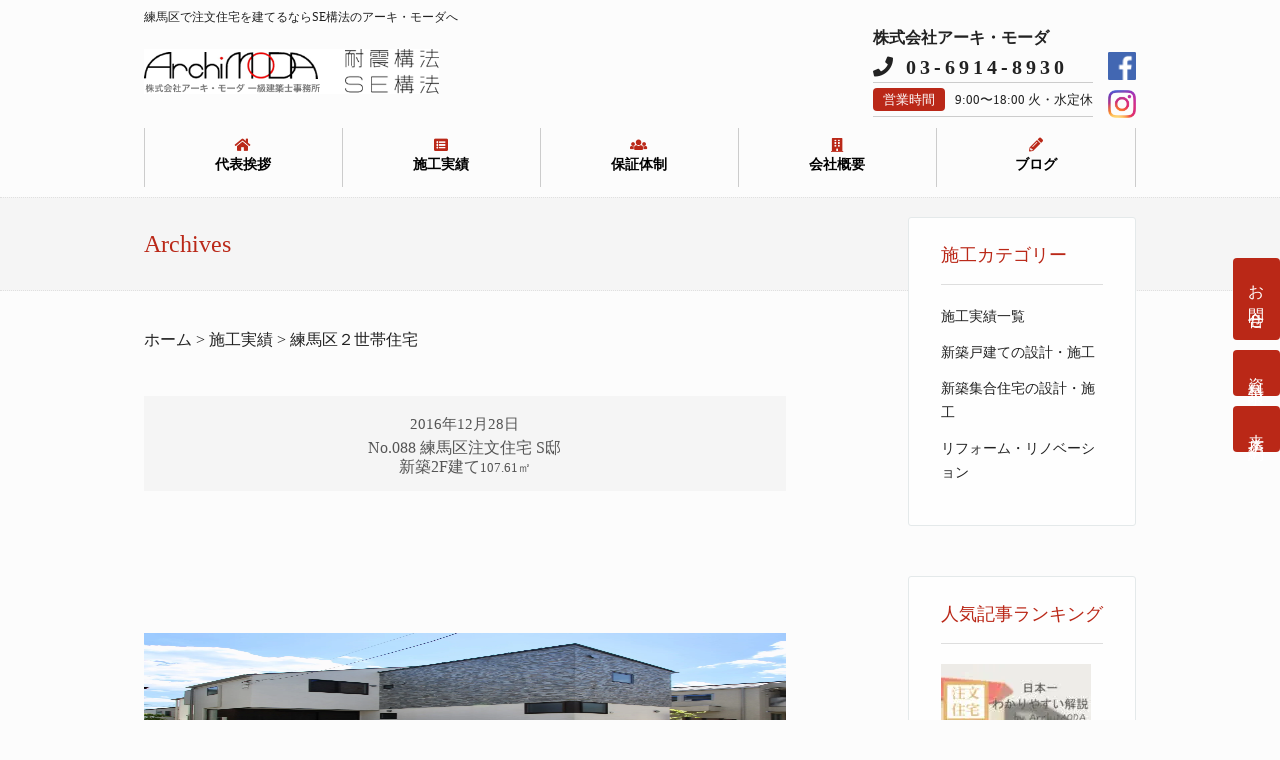

--- FILE ---
content_type: text/html; charset=UTF-8
request_url: https://www.archimoda.jp/results_tag/%E7%B7%B4%E9%A6%AC%E5%8C%BA%EF%BC%92%E4%B8%96%E5%B8%AF%E4%BD%8F%E5%AE%85
body_size: 10398
content:
<!DOCTYPE html><html lang="ja" class="no-js"
 prefix="og: https://ogp.me/ns#" ><head><meta charset="UTF-8" /><meta name="viewport" content="width=device-width, initial-scale=1" /><link rel="stylesheet" media="print" href="https://www.archimoda.jp/wp-content/cache/autoptimize/css/autoptimize_b8576131faf32a355e1071fdeba07877.css" onload="this.onload=null;this.media='all';" /><noscript id="aonoscrcss"><link media="all" href="https://www.archimoda.jp/wp-content/cache/autoptimize/css/autoptimize_b8576131faf32a355e1071fdeba07877.css" rel="stylesheet" /></noscript><title>練馬区２世帯住宅 | ArchiMODA</title>  <script type="application/ld+json" class="aioseop-schema">{}</script> <link rel="canonical" href="https://www.archimoda.jp/results_tag/%e7%b7%b4%e9%a6%ac%e5%8c%ba%ef%bc%92%e4%b8%96%e5%b8%af%e4%bd%8f%e5%ae%85" /><link rel='dns-prefetch' href='//s.w.org' /><link rel="alternate" type="application/rss+xml" title="ArchiMODA &raquo; フィード" href="https://www.archimoda.jp/feed" /><link rel="alternate" type="application/rss+xml" title="ArchiMODA &raquo; コメントフィード" href="https://www.archimoda.jp/comments/feed" /><link rel="alternate" type="application/rss+xml" title="ArchiMODA &raquo; 練馬区２世帯住宅 タグ のフィード" href="https://www.archimoda.jp/results_tag/%e7%b7%b4%e9%a6%ac%e5%8c%ba%ef%bc%92%e4%b8%96%e5%b8%af%e4%bd%8f%e5%ae%85/feed" /><link rel='stylesheet' id='sccss_style-css'  href='https://www.archimoda.jp/?sccss=1&#038;ver=5.5.17' type='text/css' media='all' /><link rel="https://api.w.org/" href="https://www.archimoda.jp/wp-json/" /> <noscript><style>.lazyload[data-src]{display:none !important;}</style></noscript><link rel="profile" href="http://gmpg.org/xfn/11" /><link rel="pingback" href="https://www.archimoda.jp/xmlrpc.php" /> <noscript><link rel="stylesheet" href="/css/archiModa.css"> </noscript> <noscript><link rel="stylesheet" href="https://www.archimoda.jp/wp-content/themes/wp-jurist/assets/css/add.css"> </noscript><link rel="preload" href="https://cdn.jsdelivr.net/npm/flatpickr/dist/flatpickr.min.css" as="style" onload="this.onload=null;this.rel='stylesheet'"> <noscript><link rel="stylesheet" href="https://cdn.jsdelivr.net/npm/flatpickr/dist/flatpickr.min.css"> </noscript><link rel="preload" href="https://fonts.googleapis.com/css?family=Sawarabi+Mincho" as="style" onload="this.onload=null;this.rel='stylesheet'"> <noscript><link rel="stylesheet" href="https://fonts.googleapis.com/css?family=Sawarabi+Mincho"> </noscript><link rel="preload" href="https://use.fontawesome.com/releases/v5.0.6/css/all.css" as="style" onload="this.onload=null;this.rel='stylesheet'"> <noscript><link rel="stylesheet" href="https://use.fontawesome.com/releases/v5.0.6/css/all.css"> </noscript> <noscript><link rel="stylesheet" href="/slick/slick.css"> </noscript> <noscript><link rel="stylesheet" href="/slick/slick-theme.css"> </noscript> <script defer src="[data-uri]"></script>  <script>(function(i, s, o, g, r, a, m) {
      i['GoogleAnalyticsObject'] = r;
      i[r] = i[r] || function() {
        (i[r].q = i[r].q || []).push(arguments)
      }, i[r].l = 1 * new Date();
      a = s.createElement(o),
        m = s.getElementsByTagName(o)[0];
      a.async = 1;
      a.src = g;
      m.parentNode.insertBefore(a, m)
    })(window, document, 'script', 'https://www.google-analytics.com/analytics.js', 'ga');

    ga('create', 'UA-96632863-1', 'auto');
    ga('send', 'pageview');</script> <meta name="google-site-verification" content="Z3JS0B2NBenf1pTfy4mzXmbjiyz_GcCAUViqlrhJLiU" /></head><body class="archive tax-results_tag term-374 custom-background single-author">
<script data-cfasync="false">var ewww_webp_supported=false;</script><div id="fb-root"></div> <script defer src="[data-uri]"></script> <div id="fb-root"></div> <script defer src="[data-uri]"></script> <div id="wrapper"><div id="container"><header id="branding" role="banner" class="branding_2"><div id="inner-header" class="clearfix"><h1 id="site-catch">練馬区で注文住宅を建てるならSE構法のアーキ・モーダへ</h1><div id="header-fixed"><div id="site-heading"><div id="site-logo"><a href="https://www.archimoda.jp/" title="ArchiMODA" rel="home"><img src="/wp-content/uploads/2016/09/logose-4.png" alt="ArchiMODA" /></a></div></div><div id="contact-area"><div style="font-weight: bold;"> 株式会社アーキ・モーダ</div><div id="tel-area"><p><i class="fas fa-phone"></i> 03-6914-8930</p><p class="border-block"><span>営業時間</span>9:00〜18:00 火・水定休</p></div><div id="sns-area"> <a href="https://www.facebook.com/archimoda/" target="_blank" rel="nofollow"><img src="[data-uri]" alt="Facebook" data-src="https://www.archimoda.jp/wp-content/themes/wp-jurist/library/images/f-ogo_RGB_HEX-58.png" loading="lazy" class="lazyload" width="58" height="58"><noscript><img src="https://www.archimoda.jp/wp-content/themes/wp-jurist/library/images/f-ogo_RGB_HEX-58.png" alt="Facebook" data-eio="l"></noscript></a> <a href="https://www.instagram.com/archimoda_2009/" target="_blank" rel="nofollow"><img src="[data-uri]" alt="Instagram" data-src="https://www.archimoda.jp/wp-content/themes/wp-jurist/library/images/IG_Glyph.png" loading="lazy" class="lazyload" width="50" height="50"><noscript><img src="https://www.archimoda.jp/wp-content/themes/wp-jurist/library/images/IG_Glyph.png" alt="Instagram" data-eio="l"></noscript></a></div></div> <a href="/inquiry" class="contact-link"><i class="fas fa-phone"></i>　</a><nav id="access" role="navigation" class="global-nav"><div class="menu"><ul><li id="menu-item-3115" class="menu-item menu-item-type-custom menu-item-object-custom menu-item-home menu-item-3115"><a href="https://www.archimoda.jp/">トップページ</a></li><li id="menu-item-3119" class="menu-item menu-item-type-post_type menu-item-object-page menu-item-3119"><a href="https://www.archimoda.jp/company/greeting">代表挨拶</a></li><li id="menu-item-3108" class="menu-item menu-item-type-custom menu-item-object-custom menu-item-3108"><a href="https://www.archimoda.jp/results_list">施工実績</a></li><li id="menu-item-3109" class="menu-item menu-item-type-custom menu-item-object-custom menu-item-3109"><a href="https://www.archimoda.jp/guaranty">保証体制</a></li><li id="menu-item-3110" class="menu-item menu-item-type-post_type menu-item-object-page menu-item-has-children menu-item-3110"><a href="https://www.archimoda.jp/company">会社概要</a><ul class="sub-menu"><li id="menu-item-3111" class="menu-item menu-item-type-post_type menu-item-object-page menu-item-3111"><a href="https://www.archimoda.jp/works">事業案内</a></li><li id="menu-item-3112" class="menu-item menu-item-type-post_type menu-item-object-page menu-item-3112"><a href="https://www.archimoda.jp/company/staff-2">スタッフ紹介</a></li><li id="menu-item-3113" class="menu-item menu-item-type-post_type menu-item-object-page menu-item-3113"><a href="https://www.archimoda.jp/%e6%96%bd%e5%b7%a5%e5%8f%af%e8%83%bd%e3%82%a8%e3%83%aa%e3%82%a2">施工可能エリア</a></li></ul></li><li id="menu-item-3114" class="menu-item menu-item-type-custom menu-item-object-custom menu-item-has-children menu-item-3114"><a href="https://www.archimoda.jp/blog">ブログ</a><ul class="sub-menu"><li id="menu-item-6153" class="menu-item menu-item-type-taxonomy menu-item-object-category menu-item-6153"><a href="https://www.archimoda.jp/blog/order-blog">注文住宅ブログ</a></li><li id="menu-item-6151" class="menu-item menu-item-type-taxonomy menu-item-object-category menu-item-6151"><a href="https://www.archimoda.jp/blog/report">現場レポートブログ</a></li><li id="menu-item-6152" class="menu-item menu-item-type-taxonomy menu-item-object-category menu-item-6152"><a href="https://www.archimoda.jp/blog/se-blog">SE構法ブログ</a></li></ul></li><li id="menu-item-3117" class="menu-item menu-item-type-custom menu-item-object-custom menu-item-3117"><a href="tel:03-6914-8930">03-6914-8930</a></li><li id="menu-item-5215" class="menu-item menu-item-type-post_type menu-item-object-page menu-item-5215"><a href="https://www.archimoda.jp/inquiry">お問合せ | 東京,埼玉で間取りにこだわるならアーキ・モーダへ</a></li></ul></div></nav></div></div></header><ul class="side_nav_fix"><li><a href="/inquiry">お問合せ</a></li><li><a href="/document">資料請求</a></li><li><a href="/reservation">来店予約</a></li></ul><div id="content-wrap"><div class="inner-title-wrap"><div class="inner-title-box"><header class="entry-header"><h1 class="page-title"> Archives</h1></header></div></div><div id="content" class="clearfix sbfix pgsb"><div id="main" class="col620 clearfix" role="main"><div class="breadcrumbs"> <span property="itemListElement" typeof="ListItem"><a property="item" typeof="WebPage" title="Go to ArchiMODA." href="https://www.archimoda.jp" class="home" ><span property="name">ホーム</span></a><meta property="position" content="1"></span> &gt; <span property="itemListElement" typeof="ListItem"><a property="item" typeof="WebPage" title="Go to 施工実績." href="https://www.archimoda.jp/results" class="post post-results-archive" ><span property="name">施工実績</span></a><meta property="position" content="2"></span> &gt; <span property="itemListElement" typeof="ListItem"><span property="name">練馬区２世帯住宅</span><meta property="position" content="3"></span></div><div class="odd"><article id="post-1721" class="alt-home-list post-1721 results type-results status-publish format-standard has-post-thumbnail hentry results_cat-newconstruction results_tag-341 results_tag-348 results_tag-374" style="width: 100%;"><div class="blog-grid-box results type-results status-publish format-satandard has-post-thumbnail hentry results_cat-newconstruction results_tag-498 results_tag-se"><article class="archive-title-header"> <span class="archive-post-date">2016年12月28日</span><header class="entry-header"><h2 class="entry-title"> <a href="https://www.archimoda.jp/results/1721" rel="bookmark" title="No.088 練馬区注文住宅 S邸新築2F建て107.61㎡">No.088 練馬区注文住宅 S邸<br/>新築2F建て<font size="2">107.61㎡</font></a></h2></header></article><div class="imgthumb"> <a href="https://www.archimoda.jp/results/1721" rel="bookmark" title="No.088 練馬区注文住宅 S邸新築2F建て107.61㎡"><img width="1920" height="1920" src="[data-uri]" class="attachment-full size-full wp-post-image lazyload" alt="No.088 練馬区注文住宅 S邸事例 外観" data-src="/wp-content/uploads/2016/12/IMG_6934.jpg" loading="lazy" /><noscript><img width="1920" height="1920" src="/wp-content/uploads/2016/12/IMG_6934.jpg" class="attachment-full size-full wp-post-image" alt="No.088 練馬区注文住宅 S邸事例 外観" data-eio="l" /></noscript></a></div><article class="archive-excerpt"> <a href="https://www.archimoda.jp/results/1721" rel="bookmark" title="No.088 練馬区注文住宅 S邸新築2F建て107.61㎡">[unitegallery 201610nerima] 練馬区注文住宅 一戸建て住宅 2016.10竣工 設計：Two Style 施工：アーキ・モーダ 主な外部仕様 屋根　　：ガ [&hellip;]</a></article></div></article></div></div><div id="sidebar" class="widget-area col220" role="complementary"><aside id="custom_html-4" class="widget_text widget widget_custom_html"><div class="widget-title">施工カテゴリー</div><div class="textwidget custom-html-widget"><ul><li class="cat-item cat-item-1"><a href="/results">施工実績一覧</a><li class="cat-item cat-item-7"><a href="/results_cat/newconstruction">新築戸建ての設計・施工</a></li><li class="cat-item cat-item-13"><a href="/results_cat/mass">新築集合住宅の設計・施工</a></li><li class="cat-item cat-item-8"><a href="/results_cat/reform">リフォーム・リノベーション</a></li></ul></div></aside><aside id="wpp-2" class="widget popular-posts"><div class="widget-title">人気記事ランキング</div><ul class="wpp-list wpp-list-with-thumbnails"><li> <a href="https://www.archimoda.jp/blog/2150" title="木造住宅の構造計算って！？【日本一わかりやすい木造の構造計算の解説】" target="_self"><img width="150" height="150" loading="lazy" src="[data-uri]" class="wpp-thumbnail wpp_featured attachment-thumbnail size-thumbnail wp-post-image lazyload" alt="木造の構造計算の解説画像" data-src="/wp-content/uploads/2020/12/41954ca605d0d8eaa6981b620a007563-150x150.jpg" /><noscript><img width="150" height="150" loading="lazy" src="/wp-content/uploads/2020/12/41954ca605d0d8eaa6981b620a007563-150x150.jpg" class="wpp-thumbnail wpp_featured attachment-thumbnail size-thumbnail wp-post-image" alt="木造の構造計算の解説画像" data-eio="l" /></noscript></a> <a href="https://www.archimoda.jp/blog/2150" title="木造住宅の構造計算って！？【日本一わかりやすい木造の構造計算の解説】" class="wpp-post-title" target="_self">木造住宅の構造計算って！？【日本一わかりやすい木造...</a> <span class="wpp-meta post-stats"><span class="wpp-views">66件のビュー</span></span></li><li> <a href="https://www.archimoda.jp/blog/5377" title="木造住宅の【基礎】について解説します（前編）" target="_self"><img width="150" height="150" loading="lazy" src="[data-uri]" class="wpp-thumbnail wpp_featured attachment-thumbnail size-thumbnail wp-post-image lazyload" alt="木造住宅の基礎を解説 前編" data-src="/wp-content/uploads/2019/07/98d61a7e7636b730181623e9ee535f3d-1-150x150.jpg" /><noscript><img width="150" height="150" loading="lazy" src="/wp-content/uploads/2019/07/98d61a7e7636b730181623e9ee535f3d-1-150x150.jpg" class="wpp-thumbnail wpp_featured attachment-thumbnail size-thumbnail wp-post-image" alt="木造住宅の基礎を解説 前編" data-eio="l" /></noscript></a> <a href="https://www.archimoda.jp/blog/5377" title="木造住宅の【基礎】について解説します（前編）" class="wpp-post-title" target="_self">木造住宅の【基礎】について解説します（前編）...</a> <span class="wpp-meta post-stats"><span class="wpp-views">50件のビュー</span></span></li><li> <a href="https://www.archimoda.jp/blog/2114" title="SE構法とは何？【日本一わかりやすい「SE構法」の解説】" target="_self"><img width="150" height="150" loading="lazy" src="[data-uri]" class="wpp-thumbnail wpp_featured attachment-thumbnail size-thumbnail wp-post-image lazyload" alt="SE構法とは" data-src="/wp-content/uploads/2022/09/cbf9e125b1b7a952ac05c2c001831156-150x150.jpg" /><noscript><img width="150" height="150" loading="lazy" src="/wp-content/uploads/2022/09/cbf9e125b1b7a952ac05c2c001831156-150x150.jpg" class="wpp-thumbnail wpp_featured attachment-thumbnail size-thumbnail wp-post-image" alt="SE構法とは" data-eio="l" /></noscript></a> <a href="https://www.archimoda.jp/blog/2114" title="SE構法とは何？【日本一わかりやすい「SE構法」の解説】" class="wpp-post-title" target="_self">SE構法とは何？【日本一わかりやすい「SE構法」の...</a> <span class="wpp-meta post-stats"><span class="wpp-views">32件のビュー</span></span></li><li> <a href="https://www.archimoda.jp/blog/5485" title="木造住宅の【基礎】について解説します（後編）" target="_self"><img width="150" height="150" loading="lazy" src="[data-uri]" class="wpp-thumbnail wpp_featured attachment-thumbnail size-thumbnail wp-post-image lazyload" alt="基礎工事/遣り方の画像" data-src="/wp-content/uploads/2019/07/249201a0d9ac045d7c79fc4a0be913bb-1-150x150.jpg" /><noscript><img width="150" height="150" loading="lazy" src="/wp-content/uploads/2019/07/249201a0d9ac045d7c79fc4a0be913bb-1-150x150.jpg" class="wpp-thumbnail wpp_featured attachment-thumbnail size-thumbnail wp-post-image" alt="基礎工事/遣り方の画像" data-eio="l" /></noscript></a> <a href="https://www.archimoda.jp/blog/5485" title="木造住宅の【基礎】について解説します（後編）" class="wpp-post-title" target="_self">木造住宅の【基礎】について解説します（後編）...</a> <span class="wpp-meta post-stats"><span class="wpp-views">31件のビュー</span></span></li><li> <a href="https://www.archimoda.jp/blog/8957" title="耐風等級って知ってますか？" target="_self"><img width="150" height="150" loading="lazy" src="[data-uri]" class="wpp-thumbnail wpp_featured attachment-thumbnail size-thumbnail wp-post-image lazyload" alt="耐風等級を解説するブログの画像" data-src="/wp-content/uploads/2024/09/24.09.04-150x150.jpg" /><noscript><img width="150" height="150" loading="lazy" src="/wp-content/uploads/2024/09/24.09.04-150x150.jpg" class="wpp-thumbnail wpp_featured attachment-thumbnail size-thumbnail wp-post-image" alt="耐風等級を解説するブログの画像" data-eio="l" /></noscript></a> <a href="https://www.archimoda.jp/blog/8957" title="耐風等級って知ってますか？" class="wpp-post-title" target="_self">耐風等級って知ってますか？...</a> <span class="wpp-meta post-stats"><span class="wpp-views">26件のビュー</span></span></li><li> <a href="https://www.archimoda.jp/blog/6995" title="BF(ビッグフレーム)構法とSE構法の違いを解説" target="_self"><img width="150" height="150" loading="lazy" src="[data-uri]" class="wpp-thumbnail wpp_featured attachment-thumbnail size-thumbnail wp-post-image lazyload" alt="SE構法とビッグフレーム構法の違い" data-src="/wp-content/uploads/2022/09/e1be827ba45cb6dc538c68572f1e8000-150x150.jpg" /><noscript><img width="150" height="150" loading="lazy" src="/wp-content/uploads/2022/09/e1be827ba45cb6dc538c68572f1e8000-150x150.jpg" class="wpp-thumbnail wpp_featured attachment-thumbnail size-thumbnail wp-post-image" alt="SE構法とビッグフレーム構法の違い" data-eio="l" /></noscript></a> <a href="https://www.archimoda.jp/blog/6995" title="BF(ビッグフレーム)構法とSE構法の違いを解説" class="wpp-post-title" target="_self">BF(ビッグフレーム)構法とSE構法の違いを解説...</a> <span class="wpp-meta post-stats"><span class="wpp-views">19件のビュー</span></span></li><li> <a href="https://www.archimoda.jp/blog/6690" title="今あらためて【第1種換気システム】を考えてみる" target="_self"><img width="150" height="150" loading="lazy" src="[data-uri]" class="wpp-thumbnail wpp_featured attachment-thumbnail size-thumbnail wp-post-image lazyload" alt="" data-src="/wp-content/uploads/2024/03/13bcb84219a26daa789fe2cecbd988ca-150x150.jpg" /><noscript><img width="150" height="150" loading="lazy" src="/wp-content/uploads/2024/03/13bcb84219a26daa789fe2cecbd988ca-150x150.jpg" class="wpp-thumbnail wpp_featured attachment-thumbnail size-thumbnail wp-post-image" alt="" data-eio="l" /></noscript></a> <a href="https://www.archimoda.jp/blog/6690" title="今あらためて【第1種換気システム】を考えてみる" class="wpp-post-title" target="_self">今あらためて【第1種換気システム】を考えてみる...</a> <span class="wpp-meta post-stats"><span class="wpp-views">14件のビュー</span></span></li><li> <a href="https://www.archimoda.jp/blog/5265" title="【床下エアコン】について解説。床下エアコンの効果、目的とは" target="_self"><img width="150" height="150" loading="lazy" src="[data-uri]" class="wpp-thumbnail wpp_featured attachment-thumbnail size-thumbnail wp-post-image lazyload" alt="床下エアコンの解説画像" data-src="/wp-content/uploads/2019/05/7089c9b9b40cbd118dba69cdf2213687-150x150.jpg" /><noscript><img width="150" height="150" loading="lazy" src="/wp-content/uploads/2019/05/7089c9b9b40cbd118dba69cdf2213687-150x150.jpg" class="wpp-thumbnail wpp_featured attachment-thumbnail size-thumbnail wp-post-image" alt="床下エアコンの解説画像" data-eio="l" /></noscript></a> <a href="https://www.archimoda.jp/blog/5265" title="【床下エアコン】について解説。床下エアコンの効果、目的とは" class="wpp-post-title" target="_self">【床下エアコン】について解説。床下エアコンの効果、...</a> <span class="wpp-meta post-stats"><span class="wpp-views">11件のビュー</span></span></li><li> <a href="https://www.archimoda.jp/blog/6819" title="セルロースファイバーは最強の断熱材なのか！？|アーキ・モーダ" target="_self"><img width="150" height="150" loading="lazy" src="[data-uri]" class="wpp-thumbnail wpp_featured attachment-thumbnail size-thumbnail wp-post-image lazyload" alt="セルロースファイバーの画像" data-src="/wp-content/uploads/2020/04/049ec5fb79fa3ab9242377f58824ac57-1-150x150.jpg" /><noscript><img width="150" height="150" loading="lazy" src="/wp-content/uploads/2020/04/049ec5fb79fa3ab9242377f58824ac57-1-150x150.jpg" class="wpp-thumbnail wpp_featured attachment-thumbnail size-thumbnail wp-post-image" alt="セルロースファイバーの画像" data-eio="l" /></noscript></a> <a href="https://www.archimoda.jp/blog/6819" title="セルロースファイバーは最強の断熱材なのか！？|アーキ・モーダ" class="wpp-post-title" target="_self">セルロースファイバーは最強の断熱材なのか！？|アー...</a> <span class="wpp-meta post-stats"><span class="wpp-views">10件のビュー</span></span></li><li> <a href="https://www.archimoda.jp/blog/6614" title="ハウスメーカーで建てる時に覚悟すべき３つのこと" target="_self"><img width="150" height="150" loading="lazy" src="[data-uri]" class="wpp-thumbnail wpp_featured attachment-thumbnail size-thumbnail wp-post-image lazyload" alt="ハウスメーカーで家を建てる時に覚悟すべき３つのこと画像" data-src="/wp-content/uploads/2020/04/494d50ce94a531846ab8ccf906cb00b9-150x150.jpg" /><noscript><img width="150" height="150" loading="lazy" src="/wp-content/uploads/2020/04/494d50ce94a531846ab8ccf906cb00b9-150x150.jpg" class="wpp-thumbnail wpp_featured attachment-thumbnail size-thumbnail wp-post-image" alt="ハウスメーカーで家を建てる時に覚悟すべき３つのこと画像" data-eio="l" /></noscript></a> <a href="https://www.archimoda.jp/blog/6614" title="ハウスメーカーで建てる時に覚悟すべき３つのこと" class="wpp-post-title" target="_self">ハウスメーカーで建てる時に覚悟すべき３つのこと...</a> <span class="wpp-meta post-stats"><span class="wpp-views">9件のビュー</span></span></li></ul></aside><aside id="text-2" class="widget widget_text"><div class="widget-title">人気ブログランキング</div><div class="textwidget"><p><center><a href="https://www.archimoda.jp/wp-content/uploads/2019/01/blogmura-1.png"><img class="aligncenter size-full wp-image-4751 lazyload" src="[data-uri]" alt="" width="265" height="254" data-src="https://www.archimoda.jp/wp-content/uploads/2019/01/blogmura-1.png" loading="lazy" /><noscript><img class="aligncenter size-full wp-image-4751" src="https://www.archimoda.jp/wp-content/uploads/2019/01/blogmura-1.png" alt="" width="265" height="254" data-eio="l" /></noscript></a></center><center></center>&nbsp;</p><p><center><a href="https://www.archimoda.jp/wp-content/uploads/2019/01/ninkiblog-1.png"><img class="aligncenter size-full wp-image-4752 lazyload" src="[data-uri]" alt="" width="263" height="248" data-src="https://www.archimoda.jp/wp-content/uploads/2019/01/ninkiblog-1.png" loading="lazy" /><noscript><img class="aligncenter size-full wp-image-4752" src="https://www.archimoda.jp/wp-content/uploads/2019/01/ninkiblog-1.png" alt="" width="263" height="248" data-eio="l" /></noscript></a></center><center></center>&lt;/ br&gt;</p><p><center><a href="//house.blogmura.com/ranking.html"><img src="[data-uri]" alt="にほんブログ村 住まいブログへ" width="88" height="31" border="0" data-src="//house.blogmura.com/img/house88_31.gif" loading="lazy" class="lazyload" /><noscript><img src="//house.blogmura.com/img/house88_31.gif" alt="にほんブログ村 住まいブログへ" width="88" height="31" border="0" data-eio="l" /></noscript></a><br /> <a href="//house.blogmura.com/ranking.html">にほんブログ村</a></center><center><a href="//blog.with2.net/link/?1956326:1302"><img title="マイホームランキング" src="[data-uri]" data-src="https://blog.with2.net/img/banner/c/banner_1/br_c_1302_1.gif" class="lazyload" /><noscript><img title="マイホームランキング" src="https://blog.with2.net/img/banner/c/banner_1/br_c_1302_1.gif" data-eio="l" /></noscript></a><br /> <a style="font-size: 0.8em;" href="//blog.with2.net/link/?1956326:1302">マイホームランキング</a></center></p><p><script defer src="https://blogcircle.jp/parts/v1?id=37584&#038;theme=natural"></script></p></div></aside></div></div></div></div><div class="push"></div></div><div class="idxFtrCntntWrap"><div id="main" class="clearfix" role="main" style="max-width: 1044px; max-width: 104.4rem; margin: auto;"><ul class="footer_contact"><li><a href="/inquiry">お問合せ</a></li><li><a href="/document">資料請求</a></li><li><a href="/reservation">来店予約</a></li></ul></div></div><footer id="colophon" role="contentinfo"><div class="footer_menu"><div class="footer_content"><div class="footer_nav01"><p class="ft_title">CONTENTS</p><ul><li><a href="/">HOME</a></li><li><a href="/company/greeting">代表挨拶</a></li><li><a href="/results_list">施工実績</a></li><li><a href="/guaranty">保証体制</a></li><li><a href="/company">会社概要</a></li><li><a href="/company/staff">スタッフ紹介</a></li><li><a href="/施工可能エリア">施工可能エリア</a></li><li><a href="/inquiry">お問合せ</a></li><li><a href="/document">資料請求</a></li><li><a href="/reservation">来店予約</a></li><li><a href="/blog">ブログ</a></li><li><a href="/testimonial">お客様の声</a></li></ul></div><div class="footer_nav02"><p class="ft_title">KNOWLEDGE</p><ul><li><a href="/se">日本一分かりやすいSE構法の解説</a></li><li><a href="/structural-calculation">日本一分かりやすい構造計算の解説</a></li><li><a href="/security">絶対必要な防犯対策</a></li><li><a href="/attitude">仕様・性能</a></li><li><a href="/flow">家づくりの流れ</a></li><li><a href="/price">建築費について</a></li><li><a href="/furniture">どこよりも安い造作家具の施工例</a></li><li><a href="/succession">相続問題解決に強い工務店</a></li><li><a href="/zeh">ZEHへの取り組み</a></li></ul><p>&nbsp;</p><p class="ft_title">注文住宅エリア</p><ul><li><a href="https://www.archimoda.jp/nerima">練馬区の注文住宅</a></li><li><a href="https://www.archimoda.jp/niiza-wakou-asaka-shiki-2">新座・和光・朝霞・志木市の注文住宅</a></li><li><a href="https://www.archimoda.jp/saitama">さいたま市の注文住宅</a></li></ul></div><div class="footer_nav03"><p class="ft_title">RESULTS</p><ul><li> <a href="https://www.archimoda.jp/results/12020"><p class="date">2025年10月31日</p><p class="title">No.215【中庭テラスのある暮らし】Ua値 0.41 C値 0.2</p> </a></li><li> <a href="https://www.archimoda.jp/results/11995"><p class="date">2025年10月17日</p><p class="title">No.213【至高の邸宅】 SE構法 W断熱 Ua値0.39 C値0.2</p> </a></li></ul><p class="ft_title blog">BLOG</p><ul><li> <a href="https://www.archimoda.jp/blog/6051"><p class="date">2025年07月20日</p><p class="title">工務店がおすすめするシステムキッチン【2025年】</p> </a></li><li> <a href="https://www.archimoda.jp/blog/3265"><p class="date">2025年07月02日</p><p class="title">新築住宅の保証【長期保証制度】は本当に有益なのか？</p> </a></li></ul></div><div class="footer_nav04"><p class="ft_title">ABOUT</p><p>株式会社アーキ・モーダ</p><p>〒176-0001 <br>東京都練馬区練馬3-19-17 ニューハイツ練馬1F-101号<br>TEL：03-6914-8930 / FAX：03-6914-8931 <br>営業時間：9:00〜18:00 日曜祝日営業</p> <iframe style="border: 0;"  width="440" height="350" allowfullscreen="allowfullscreen" data-src="https://www.google.com/maps/embed?pb=!1m18!1m12!1m3!1d3238.514808004214!2d139.650191!3d35.7381494!2m3!1f0!2f0!3f0!3m2!1i1024!2i768!4f13.1!3m3!1m2!1s0x6018eda781a8c6e9%3A0xc25843bd12a15b8e!2z44CSMTc2LTAwMDEg5p2x5Lqs6YO957e06aas5Yy657e06aas77yT5LiB55uu77yR77yZ4oiS77yR77yXIOODi-ODpeODvOODj-OCpOODhOODjeODquODng!5e0!3m2!1sja!2sjp!4v1694931805026!5m2!1sja!2sjp" class="lazyload"></iframe></td></div></div></div><p class="ft_copy"> <a href="https://www.facebook.com/archimoda/" target="_blank" rel="nofollow"><img src="[data-uri]" alt="Facebook" scale="0" style="width: 28px; margin-right: 10px;" data-src="https://www.archimoda.jp/wp-content/themes/wp-jurist/library/images/f-ogo_RGB_HEX-58.png" loading="lazy" class="lazyload" width="58" height="58"><noscript><img src="https://www.archimoda.jp/wp-content/themes/wp-jurist/library/images/f-ogo_RGB_HEX-58.png" alt="Facebook" scale="0" style="width: 28px; margin-right: 10px;" data-eio="l"></noscript></a> <a href="https://www.instagram.com/archimoda_2009/" target="_blank" rel="nofollow"><img src="[data-uri]" alt="Instagram" scale="0" style="width: 28px;  margin-right: 10px;" data-src="https://www.archimoda.jp/wp-content/themes/wp-jurist/library/images/IG_Glyph.png" loading="lazy" class="lazyload" width="50" height="50"><noscript><img src="https://www.archimoda.jp/wp-content/themes/wp-jurist/library/images/IG_Glyph.png" alt="Instagram" scale="0" style="width: 28px;  margin-right: 10px;" data-eio="l"></noscript></a> <a href="https://lin.ee/wWO8uin" target="_blank" rel="nofollow"><img src="[data-uri]" alt="Iine" scale="0" style="width: 28px;" data-src="https://www.archimoda.jp/wp-content/uploads/2020/05/line.png" loading="lazy" class="lazyload" width="50" height="50"><noscript><img src="https://www.archimoda.jp/wp-content/uploads/2020/05/line.png" alt="Iine" scale="0" style="width: 28px;" data-eio="l"></noscript></a> <br> © ArchiMODA</p></footer> <script type='application/json' id='wpp-json'>{"sampling_active":0,"sampling_rate":100,"ajax_url":"https:\/\/www.archimoda.jp\/wp-json\/wordpress-popular-posts\/v1\/popular-posts","ID":0,"token":"fe3d379625","lang":0,"debug":0}</script> <script defer type='text/javascript' src='https://www.archimoda.jp/wp-content/plugins/wordpress-popular-posts/assets/js/wpp.min.js?ver=5.2.4' id='wpp-js-js'></script> <script defer type='text/javascript' src='https://www.archimoda.jp/wp-content/themes/wp-jurist/library/js/modernizr-2.6.2.min.js?ver=2.6.2' id='modernizr-js'></script> <script type='text/javascript' src='https://www.archimoda.jp/wp-includes/js/jquery/jquery.js?ver=1.12.4-wp' id='jquery-core-js'></script> <script defer type='text/javascript' src='https://www.archimoda.jp/wp-includes/js/imagesloaded.min.js?ver=4.1.4' id='imagesloaded-js'></script> <script defer type='text/javascript' src='https://www.archimoda.jp/wp-content/themes/wp-jurist/library/js/jquery.cycle2.min.js?ver=5.5.17' id='cycle2-js'></script> <script defer type='text/javascript' src='https://www.archimoda.jp/wp-content/themes/wp-jurist/library/js/jquery.cycle2.tile.min.js?ver=5.5.17' id='cycle2_tile-js'></script> <script defer type='text/javascript' src='https://www.archimoda.jp/wp-content/themes/wp-jurist/library/js/jquery.cycle2.shuffle.min.js?ver=5.5.17' id='cycle2_shuffle-js'></script> <script defer type='text/javascript' src='https://www.archimoda.jp/wp-content/themes/wp-jurist/library/js/jquery.cycle2.scrollVert.min.js?ver=5.5.17' id='cycle2_scrollvert-js'></script> <script defer type='text/javascript' src='https://www.archimoda.jp/wp-includes/js/masonry.min.js?ver=4.2.2' id='masonry-js'></script> <script defer type='text/javascript' src='https://www.archimoda.jp/wp-includes/js/jquery/jquery.masonry.min.js?ver=3.1.2b' id='jquery-masonry-js'></script> <script defer type='text/javascript' src='https://www.archimoda.jp/wp-content/cache/autoptimize/js/autoptimize_single_a9941629b1d1e7391f7b83ccf46ce579.js?ver=1.0.0' id='wp_jurist_custom_js-js'></script> <script defer type='text/javascript' src='https://www.archimoda.jp/wp-includes/js/wp-embed.min.js?ver=5.5.17' id='wp-embed-js'></script> <script defer src="[data-uri]"></script> <script defer type='text/javascript' src='https://www.archimoda.jp/wp-content/plugins/ewww-image-optimizer/includes/lazysizes.min.js?ver=630' id='eio-lazy-load-js'></script> <script src="https://cdn.jsdelivr.net/npm/flatpickr/dist/flatpickr.min.js" defer></script> <script src="https://cdn.jsdelivr.net/npm/flatpickr/dist/l10n/ja.js" defer></script> <script type='text/javascript' src='https://ajaxzip3.github.io/ajaxzip3.js' defer></script> <script src="https://www.archimoda.jp/wp-content/cache/autoptimize/js/autoptimize_single_d07cc8ecfd6b52f07086cbad45d4cc0f.js" defer></script> <script src="https://www.archimoda.jp/wp-content/cache/autoptimize/js/autoptimize_single_4d7f4276b604bd2f2381530b9ba5ca70.js" defer></script> <script type="text/javascript" src="/slick/slick.min.js" defer></script> <script defer src="[data-uri]"></script> </body></html>

--- FILE ---
content_type: text/css;charset=UTF-8
request_url: https://www.archimoda.jp/?sccss=1&ver=5.5.17
body_size: 1390
content:
body {
  line-height: 1.8;
}

pre {
    border: 1px dotted #0e74b2 !important;
    margin: 0 0 2em 0 !important;
    font-family: "Sawarabi Mincho" !important;
	   font-weight: normal !important;
    background: #f7f9ff !important;
}
	
@media only screen and (max-width: 824px) {
#sidebar.col220 {
    float: none;
    display: block;
    width: 100%;
    clear: both;
    margin: 0;
}
}

@media only screen and (max-width: 824px) {
.col700 {
    float: none;
    display: block;
    width: 100%;
    clear: both;
    margin: 0;
	}
}

.post-content h2 {
  border: 1px dotted #ccc !important;
  background: #fff !important;
  padding: 0.5em !important;
  font-size: 18px;
}

.cat-post-item {
  border-bottom: none !important;
}

.cat-post-title {
  display: inline-block;
  font-size: 12px !important;
}

/* hdr */
#site-logo img {
    max-width: 85% !important;
}

#site-heading {
    padding-top: 2.5rem !important;
}

.inner-title-wrap {
    background: #f5f5f5 !important;
    padding: 30px 0;
    text-align: left;
    margin-bottom: 0px;
    border-bottom: 1px dotted #e0e0e0;
    border-top: 1px dotted #e0e0e0;
}

.inner-title-box .entry-title {
    color: #0e74b2 !important;
    margin-bottom: 0;
    font-size: 2.4rem !important;
}

.category-blog h2:not(.entry-title),
.category-report h2:not(.entry-title) {
    background: #0e74b2 !important;
    border-radius: 3px;
    color: #fff;
    padding: 0.39em 0.9em !important;
    border: none !important;
}

.category-blog h3:not(.jp-relatedposts-headline),
.category-report h3:not(.jp-relatedposts-headline) {
    border-left: 5px solid #0e74b2;
    padding: 0.5em 0.5em;
    color: #0e74b2;
    background: #f5f5f5;
}

.category-blog h4,
.category-report h4 {
  position: relative;
  padding-left: 1.2em;
  line-height: 1.4;
}

.category-blog h4:before,
.category-report h4:before {
  font-family: "Font Awesome 5 Free";
  content: "\f00c";
  position: absolute;
  font-size: 1em;
  left: 0;
  top: 0;
  color: #5ab9ff; 
}

.slide-copy {
	padding: 0;
    /* margin-right: 30%; */
    border-radius: 3px;
    width: 200px;
    margin: auto !important;
    text-align: center;
}

.slide-copy {
    padding: 1em 0 0.2em 0;
    /* margin-right: 30%; */
    border-radius: 3px;
    width: 200px;
    margin: auto !important;
    text-align: center;
}

.slide-title {
    font-size: 2rem !important;
}

.txtBlue {
  color: #009dff;
}

/* ----- ----- index ----- ----- */
.home .entry-date,
.home .entry-meta,
.home .entry-content,
.home .pagination {
  display: none;
}


.grid-box .entry-title,
body.page .grid-box .entry-title {
    font-size: 24px;
    font-size: 1.5rem !important;
    line-height: 1.2;
    letter-spacing: 1px;
    letter-spacing: 0.1rem;
    margin-bottom: 12px;
}

.idxFtrCntntWrap { background: #eee;}
.idxFtrCntntWrap .grid-box { border: none;}
.idxFtrCntntWrap h3 { margin-bottom: 1em;}

.idxInfo { font-size: 12px;}

.idxInfo a {
  text-decoration: none;
  color: #555;
}

.idxInfo span {
  color: #ccc;
}

/* service */
.svrBloc {
    padding: 0.8em;
    border: 1px solid #eee;
    border-radius: 5px;
    background: #fff;
}

.svrBloc .so-panel {
  margin-bottom: 0 !important;
}

.svrBloc h3,
.svrBloc img,
.svrBloc p {
  margin-bottom: 1.3rem !important;
}

.svrBloc img { margin: 0 0 1.3rem !important;}

.svrBloc h3 {
  font-size: 1.5rem !important;
  color: #ba2818;
}

.svrBloc p { font-size: 1.4rem !important;}

/* aboutus */
.aboutTable th {
    border-bottom: 1px solid #ccc !important;
    text-align: left;
	vertical-align: middle;
  font-weight: normal;
}

.aboutTable td {
  padding: 1em !important;
}
  
/* postContents */
.single .entry-date {
  display: none;
}


.inner-title-box .entry-meta, .inner-title-box .category-archive-meta {
    margin-bottom: 0 !important;
    color: #555;
}

.entry-meta .sep {
   display: none;
}

.inner-title-box .entry-meta a {
    color: #555 !important;
}

.byline {
  display: none;
}

/* ----- resultPosts ----- */
.results {
  color: #aaa !important;
  font-size: 12px;
}

.inner-title-box .page-title {
    color: #ba2818 !important;
    margin-bottom: 0 !important;
    font-size: 2.4rem !important;
}

.col620 .odd,
.col620 .even {
  margin-top: 2em;
}

.alt-home-list {
	padding: 1rem 0 0 0 !important;
}

.alt-home-list .entry-title {
	font-size: 1.6rem !important;
	padding-top: 0rem !important;
}

.archive-title-header,
.archive-title-header a {
	color: #555 !important;
	
}


/* 20170808 */
.mce-notification-error {display: none !important;}

--- FILE ---
content_type: text/plain
request_url: https://www.google-analytics.com/j/collect?v=1&_v=j102&a=1650394207&t=pageview&_s=1&dl=https%3A%2F%2Fwww.archimoda.jp%2Fresults_tag%2F%25E7%25B7%25B4%25E9%25A6%25AC%25E5%258C%25BA%25EF%25BC%2592%25E4%25B8%2596%25E5%25B8%25AF%25E4%25BD%258F%25E5%25AE%2585&ul=en-us%40posix&dt=%E7%B7%B4%E9%A6%AC%E5%8C%BA%EF%BC%92%E4%B8%96%E5%B8%AF%E4%BD%8F%E5%AE%85%20%7C%20ArchiMODA&sr=1280x720&vp=1280x720&_u=IEBAAEABAAAAACAAI~&jid=1006143665&gjid=986724550&cid=1152493599.1768841377&tid=UA-96632863-1&_gid=154577381.1768841377&_r=1&_slc=1&z=1430586104
body_size: -450
content:
2,cG-JYJ4FDMTHT

--- FILE ---
content_type: application/javascript
request_url: https://www.archimoda.jp/wp-content/cache/autoptimize/js/autoptimize_single_4d7f4276b604bd2f2381530b9ba5ca70.js
body_size: 690
content:
!(function(){const viewport=document.querySelector('meta[name="viewport"]');function switchViewport(){const value=window.outerWidth>360?'width=device-width,initial-scale=1':'width=360';if(viewport.getAttribute('content')!==value){viewport.setAttribute('content',value);}}
addEventListener('resize',switchViewport,false);switchViewport();})();jQuery(document).ready(function($){var array=$('.breadcrumbs').text();var str=array.split('|');$('.breadcrumbs').text(str[0]);});const setFillHeight=()=>{const vh=window.innerHeight*0.01;document.documentElement.style.setProperty('--vh',`${vh}px`);}
window.addEventListener('load',(event)=>{setFillHeight();});let vw=window.innerWidth;window.addEventListener('resize',()=>{if(vw===window.innerWidth){return;}
vw=window.innerWidth;setFillHeight();});setFillHeight();

--- FILE ---
content_type: application/javascript
request_url: https://www.archimoda.jp/wp-content/cache/autoptimize/js/autoptimize_single_a9941629b1d1e7391f7b83ccf46ce579.js?ver=1.0.0
body_size: 810
content:
jQuery(document).ready(function($){var $window=$(window),$menu=$('div.menu');function checkWindowSize(){var width=$window.width();if(width<824){return $menu.addClass('nav-mobile');}
$menu.removeClass('nav-mobile');}
$window.resize(checkWindowSize).trigger('checkWindowSize');checkWindowSize();$('div.menu').prepend('<div id="menu-icon">Menu</div>');$("#menu-icon").on("click",function(){$("div.menu > ul").slideToggle();$(this).toggleClass("active");});var $slider=$('.cycle-slideshow');$slider.imagesLoaded(function(){$('#load-cycle').hide();$slider.slideDown(1000);});var $container=$('#grid-wrap');$container.masonry({itemSelector:'.grid-box',});$container.imagesLoaded(function(){$container.masonry({itemSelector:'.grid-box',});});$(window).resize(function(){$container.masonry({itemSelector:'.grid-box',});});var fixSafariMargin=function(){if(navigator.userAgent.indexOf('Safari')!=-1&&navigator.userAgent.indexOf('Chrome')==-1){$('footer[role=contentinfo]').css('display','block');$('#site-generator').css('display','block');$('#site-generator').css('padding-top','25px');}}
fixSafariMargin();$(window).resize(function(){fixSafariMargin();});});jQuery(function($){var $win=$(window),$main=$('#content-wrap'),$nav=$('#header-fixed'),$additionalElement=$('#additional-fixed-element'),navHeight=$nav.outerHeight(),navPos=$nav.offset().top,fixedClass='is-fixed';$win.on('load scroll',function(){var value=$(this).scrollTop();var w=window.innerWidth;var x=823;if(w>x){$additionalElement.hide();}else{$additionalElement.show();if(value>navPos){$nav.addClass(fixedClass);$additionalElement.addClass(fixedClass).css('top',navHeight+'px');var $nav2=$('#header-fixed.is-fixed');var navHeight2=$nav2.outerHeight();$main.css('margin-top',(navHeight2*2)+'px');}else{$nav.removeClass(fixedClass);$additionalElement.removeClass(fixedClass).css('top','0');$main.css('margin-top','0');}}});});jQuery(document).ready(function($){$(".tab_content").hide();$("ul.tabs li:first").addClass("active").show();$(".tab_content:first").show();$("ul.tabs li").click(function(){$("ul.tabs li").removeClass("active");$(this).addClass("active");$(".tab_content").hide();var activeTab=$(this).find("a").attr("href");$(activeTab).fadeIn();return false;});});

--- FILE ---
content_type: application/javascript
request_url: https://www.archimoda.jp/wp-content/cache/autoptimize/js/autoptimize_single_d07cc8ecfd6b52f07086cbad45d4cc0f.js
body_size: -10
content:
function result_csf_submit(a)
{document.getElementById("pageId").value=a;document.csfResultForm.submit();}